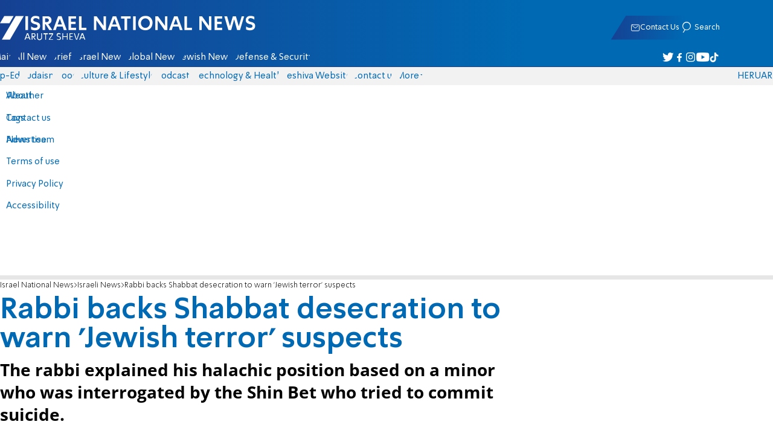

--- FILE ---
content_type: text/javascript; charset=utf-8
request_url: https://2.a7.org/_nuxt/lpIkNY3n.js
body_size: 14689
content:
import{__require as D}from"#entry";var v=class extends Error{constructor(e,t){const n=new.target.prototype;super(`${e}: Status code '${t}'`),this.statusCode=t,this.__proto__=n}},H=class extends Error{constructor(e="A timeout occurred."){const t=new.target.prototype;super(e),this.__proto__=t}},w=class extends Error{constructor(e="An abort occurred."){const t=new.target.prototype;super(e),this.__proto__=t}},q=class extends Error{constructor(e,t){const n=new.target.prototype;super(e),this.transport=t,this.errorType="UnsupportedTransportError",this.__proto__=n}},z=class extends Error{constructor(e,t){const n=new.target.prototype;super(e),this.transport=t,this.errorType="DisabledTransportError",this.__proto__=n}},X=class extends Error{constructor(e,t){const n=new.target.prototype;super(e),this.transport=t,this.errorType="FailedToStartTransportError",this.__proto__=n}},M=class extends Error{constructor(e){const t=new.target.prototype;super(e),this.errorType="FailedToNegotiateWithServerError",this.__proto__=t}},K=class extends Error{constructor(e,t){const n=new.target.prototype;super(e),this.innerErrors=t,this.__proto__=n}},L=class{constructor(e,t,n){this.statusCode=e,this.statusText=t,this.content=n}},$=class{get(e,t){return this.send({...t,method:"GET",url:e})}post(e,t){return this.send({...t,method:"POST",url:e})}delete(e,t){return this.send({...t,method:"DELETE",url:e})}getCookieString(e){return""}},i;(function(e){e[e.Trace=0]="Trace",e[e.Debug=1]="Debug",e[e.Information=2]="Information",e[e.Warning=3]="Warning",e[e.Error=4]="Error",e[e.Critical=5]="Critical",e[e.None=6]="None"})(i||(i={}));var E=class{constructor(){}log(e,t){}};E.instance=new E;const J="9.0.6";var _=class{static isRequired(e,t){if(e==null)throw new Error(`The '${t}' argument is required.`)}static isNotEmpty(e,t){if(!e||e.match(/^\s*$/))throw new Error(`The '${t}' argument should not be empty.`)}static isIn(e,t,n){if(!(e in t))throw new Error(`Unknown ${n} value: ${e}.`)}},p=class P{static get isBrowser(){return!P.isNode&&typeof window=="object"&&typeof window.document=="object"}static get isWebWorker(){return!P.isNode&&typeof self=="object"&&"importScripts"in self}static get isReactNative(){return!P.isNode&&typeof window=="object"&&typeof window.document>"u"}static get isNode(){return typeof process<"u"&&process.release&&process.release.name==="node"}};function I(e,t){let n="";return C(e)?(n=`Binary data of length ${e.byteLength}`,t&&(n+=`. Content: '${V(e)}'`)):typeof e=="string"&&(n=`String data of length ${e.length}`,t&&(n+=`. Content: '${e}'`)),n}function V(e){const t=new Uint8Array(e);let n="";return t.forEach(o=>{const s=o<16?"0":"";n+=`0x${s}${o.toString(16)} `}),n.substr(0,n.length-1)}function C(e){return e&&typeof ArrayBuffer<"u"&&(e instanceof ArrayBuffer||e.constructor&&e.constructor.name==="ArrayBuffer")}async function j(e,t,n,o,s,r){const c={},[l,a]=y();c[l]=a,e.log(i.Trace,`(${t} transport) sending data. ${I(s,r.logMessageContent)}.`);const u=C(s)?"arraybuffer":"text",d=await n.post(o,{content:s,headers:{...c,...r.headers},responseType:u,timeout:r.timeout,withCredentials:r.withCredentials});e.log(i.Trace,`(${t} transport) request complete. Response status: ${d.statusCode}.`)}function Q(e){return e===void 0?new x(i.Information):e===null?E.instance:e.log!==void 0?e:new x(e)}var G=class{constructor(e,t){this._subject=e,this._observer=t}dispose(){const e=this._subject.observers.indexOf(this._observer);e>-1&&this._subject.observers.splice(e,1),this._subject.observers.length===0&&this._subject.cancelCallback&&this._subject.cancelCallback().catch(t=>{})}},x=class{constructor(e){this._minLevel=e,this.out=console}log(e,t){if(e>=this._minLevel){const n=`[${new Date().toISOString()}] ${i[e]}: ${t}`;switch(e){case i.Critical:case i.Error:this.out.error(n);break;case i.Warning:this.out.warn(n);break;case i.Information:this.out.info(n);break;default:this.out.log(n);break}}}};function y(){let e="X-SignalR-User-Agent";return p.isNode&&(e="User-Agent"),[e,Y(J,Z(),te(),ee())]}function Y(e,t,n,o){let s="Microsoft SignalR/";const r=e.split(".");return s+=`${r[0]}.${r[1]}`,s+=` (${e}; `,t&&t!==""?s+=`${t}; `:s+="Unknown OS; ",s+=`${n}`,o?s+=`; ${o}`:s+="; Unknown Runtime Version",s+=")",s}function Z(){if(p.isNode)switch(process.platform){case"win32":return"Windows NT";case"darwin":return"macOS";case"linux":return"Linux";default:return process.platform}else return""}function ee(){if(p.isNode)return process.versions.node}function te(){return p.isNode?"NodeJS":"Browser"}function A(e){return e.stack?e.stack:e.message?e.message:`${e}`}function ne(){if(typeof globalThis<"u")return globalThis;if(typeof self<"u")return self;if(typeof window<"u")return window;if(typeof global<"u")return global;throw new Error("could not find global")}var oe=class extends ${constructor(e){if(super(),this._logger=e,typeof fetch>"u"||p.isNode){const t=typeof __webpack_require__=="function"?__non_webpack_require__:D;this._jar=new(t("tough-cookie")).CookieJar,typeof fetch>"u"?this._fetchType=t("node-fetch"):this._fetchType=fetch,this._fetchType=t("fetch-cookie")(this._fetchType,this._jar)}else this._fetchType=fetch.bind(ne());if(typeof AbortController>"u"){const t=typeof __webpack_require__=="function"?__non_webpack_require__:D;this._abortControllerType=t("abort-controller")}else this._abortControllerType=AbortController}async send(e){if(e.abortSignal&&e.abortSignal.aborted)throw new w;if(!e.method)throw new Error("No method defined.");if(!e.url)throw new Error("No url defined.");const t=new this._abortControllerType;let n;e.abortSignal&&(e.abortSignal.onabort=()=>{t.abort(),n=new w});let o=null;if(e.timeout){const l=e.timeout;o=setTimeout(()=>{t.abort(),this._logger.log(i.Warning,"Timeout from HTTP request."),n=new H},l)}e.content===""&&(e.content=void 0),e.content&&(e.headers=e.headers||{},C(e.content)?e.headers["Content-Type"]="application/octet-stream":e.headers["Content-Type"]="text/plain;charset=UTF-8");let s;try{s=await this._fetchType(e.url,{body:e.content,cache:"no-cache",credentials:e.withCredentials===!0?"include":"same-origin",headers:{"X-Requested-With":"XMLHttpRequest",...e.headers},method:e.method,mode:"cors",redirect:"follow",signal:t.signal})}catch(l){throw n||(this._logger.log(i.Warning,`Error from HTTP request. ${l}.`),l)}finally{o&&clearTimeout(o),e.abortSignal&&(e.abortSignal.onabort=null)}if(!s.ok){const l=await N(s,"text");throw new v(l||s.statusText,s.status)}const c=await N(s,e.responseType);return new L(s.status,s.statusText,c)}getCookieString(e){let t="";return p.isNode&&this._jar&&this._jar.getCookies(e,(n,o)=>t=o.join("; ")),t}};function N(e,t){let n;switch(t){case"arraybuffer":n=e.arrayBuffer();break;case"text":n=e.text();break;case"blob":case"document":case"json":throw new Error(`${t} is not supported.`);default:n=e.text();break}return n}var se=class extends ${constructor(e){super(),this._logger=e}send(e){return e.abortSignal&&e.abortSignal.aborted?Promise.reject(new w):e.method?e.url?new Promise((t,n)=>{const o=new XMLHttpRequest;o.open(e.method,e.url,!0),o.withCredentials=e.withCredentials===void 0?!0:e.withCredentials,o.setRequestHeader("X-Requested-With","XMLHttpRequest"),e.content===""&&(e.content=void 0),e.content&&(C(e.content)?o.setRequestHeader("Content-Type","application/octet-stream"):o.setRequestHeader("Content-Type","text/plain;charset=UTF-8"));const s=e.headers;s&&Object.keys(s).forEach(r=>{o.setRequestHeader(r,s[r])}),e.responseType&&(o.responseType=e.responseType),e.abortSignal&&(e.abortSignal.onabort=()=>{o.abort(),n(new w)}),e.timeout&&(o.timeout=e.timeout),o.onload=()=>{e.abortSignal&&(e.abortSignal.onabort=null),o.status>=200&&o.status<300?t(new L(o.status,o.statusText,o.response||o.responseText)):n(new v(o.response||o.responseText||o.statusText,o.status))},o.onerror=()=>{this._logger.log(i.Warning,`Error from HTTP request. ${o.status}: ${o.statusText}.`),n(new v(o.statusText,o.status))},o.ontimeout=()=>{this._logger.log(i.Warning,"Timeout from HTTP request."),n(new H)},o.send(e.content)}):Promise.reject(new Error("No url defined.")):Promise.reject(new Error("No method defined."))}},re=class extends ${constructor(e){if(super(),typeof fetch<"u"||p.isNode)this._httpClient=new oe(e);else if(typeof XMLHttpRequest<"u")this._httpClient=new se(e);else throw new Error("No usable HttpClient found.")}send(e){return e.abortSignal&&e.abortSignal.aborted?Promise.reject(new w):e.method?e.url?this._httpClient.send(e):Promise.reject(new Error("No url defined.")):Promise.reject(new Error("No method defined."))}getCookieString(e){return this._httpClient.getCookieString(e)}},b=class R{static write(t){return`${t}${R.RecordSeparator}`}static parse(t){if(t[t.length-1]!==R.RecordSeparator)throw new Error("Message is incomplete.");const n=t.split(R.RecordSeparator);return n.pop(),n}};b.RecordSeparatorCode=30;b.RecordSeparator=String.fromCharCode(b.RecordSeparatorCode);var ie=class{writeHandshakeRequest(e){return b.write(JSON.stringify(e))}parseHandshakeResponse(e){let t,n;if(C(e)){const c=new Uint8Array(e),l=c.indexOf(b.RecordSeparatorCode);if(l===-1)throw new Error("Message is incomplete.");const a=l+1;t=String.fromCharCode.apply(null,Array.prototype.slice.call(c.slice(0,a))),n=c.byteLength>a?c.slice(a).buffer:null}else{const c=e,l=c.indexOf(b.RecordSeparator);if(l===-1)throw new Error("Message is incomplete.");const a=l+1;t=c.substring(0,a),n=c.length>a?c.substring(a):null}const o=b.parse(t),s=JSON.parse(o[0]);if(s.type)throw new Error("Expected a handshake response from the server.");return[n,s]}},h;(function(e){e[e.Invocation=1]="Invocation",e[e.StreamItem=2]="StreamItem",e[e.Completion=3]="Completion",e[e.StreamInvocation=4]="StreamInvocation",e[e.CancelInvocation=5]="CancelInvocation",e[e.Ping=6]="Ping",e[e.Close=7]="Close",e[e.Ack=8]="Ack",e[e.Sequence=9]="Sequence"})(h||(h={}));var ce=class{constructor(){this.observers=[]}next(e){for(const t of this.observers)t.next(e)}error(e){for(const t of this.observers)t.error&&t.error(e)}complete(){for(const e of this.observers)e.complete&&e.complete()}subscribe(e){return this.observers.push(e),new G(this,e)}},ae=class{constructor(e,t,n){this._bufferSize=1e5,this._messages=[],this._totalMessageCount=0,this._waitForSequenceMessage=!1,this._nextReceivingSequenceId=1,this._latestReceivedSequenceId=0,this._bufferedByteCount=0,this._reconnectInProgress=!1,this._protocol=e,this._connection=t,this._bufferSize=n}async _send(e){const t=this._protocol.writeMessage(e);let n=Promise.resolve();if(this._isInvocationMessage(e)){this._totalMessageCount++;let o=()=>{},s=()=>{};C(t)?this._bufferedByteCount+=t.byteLength:this._bufferedByteCount+=t.length,this._bufferedByteCount>=this._bufferSize&&(n=new Promise((r,c)=>{o=r,s=c})),this._messages.push(new le(t,this._totalMessageCount,o,s))}try{this._reconnectInProgress||await this._connection.send(t)}catch{this._disconnected()}await n}_ack(e){let t=-1;for(let n=0;n<this._messages.length;n++){const o=this._messages[n];if(o._id<=e.sequenceId)t=n,C(o._message)?this._bufferedByteCount-=o._message.byteLength:this._bufferedByteCount-=o._message.length,o._resolver();else if(this._bufferedByteCount<this._bufferSize)o._resolver();else break}t!==-1&&(this._messages=this._messages.slice(t+1))}_shouldProcessMessage(e){if(this._waitForSequenceMessage)return e.type!==h.Sequence?!1:(this._waitForSequenceMessage=!1,!0);if(!this._isInvocationMessage(e))return!0;const t=this._nextReceivingSequenceId;return this._nextReceivingSequenceId++,t<=this._latestReceivedSequenceId?(t===this._latestReceivedSequenceId&&this._ackTimer(),!1):(this._latestReceivedSequenceId=t,this._ackTimer(),!0)}_resetSequence(e){if(e.sequenceId>this._nextReceivingSequenceId){this._connection.stop(new Error("Sequence ID greater than amount of messages we've received."));return}this._nextReceivingSequenceId=e.sequenceId}_disconnected(){this._reconnectInProgress=!0,this._waitForSequenceMessage=!0}async _resend(){const e=this._messages.length!==0?this._messages[0]._id:this._totalMessageCount+1;await this._connection.send(this._protocol.writeMessage({type:h.Sequence,sequenceId:e}));const t=this._messages;for(const n of t)await this._connection.send(n._message);this._reconnectInProgress=!1}_dispose(e){e!=null||(e=new Error("Unable to reconnect to server."));for(const t of this._messages)t._rejector(e)}_isInvocationMessage(e){switch(e.type){case h.Invocation:case h.StreamItem:case h.Completion:case h.StreamInvocation:case h.CancelInvocation:return!0;case h.Close:case h.Sequence:case h.Ping:case h.Ack:return!1}}_ackTimer(){this._ackTimerHandle===void 0&&(this._ackTimerHandle=setTimeout(async()=>{try{this._reconnectInProgress||await this._connection.send(this._protocol.writeMessage({type:h.Ack,sequenceId:this._latestReceivedSequenceId}))}catch{}clearTimeout(this._ackTimerHandle),this._ackTimerHandle=void 0},1e3))}},le=class{constructor(e,t,n,o){this._message=e,this._id=t,this._resolver=n,this._rejector=o}};const he=30*1e3,ue=15*1e3,ge=1e5;var g;(function(e){e.Disconnected="Disconnected",e.Connecting="Connecting",e.Connected="Connected",e.Disconnecting="Disconnecting",e.Reconnecting="Reconnecting"})(g||(g={}));var de=class O{static create(t,n,o,s,r,c,l){return new O(t,n,o,s,r,c,l)}constructor(t,n,o,s,r,c,l){this._nextKeepAlive=0,this._freezeEventListener=()=>{this._logger.log(i.Warning,"The page is being frozen, this will likely lead to the connection being closed and messages being lost. For more information see the docs at https://learn.microsoft.com/aspnet/core/signalr/javascript-client#bsleep")},_.isRequired(t,"connection"),_.isRequired(n,"logger"),_.isRequired(o,"protocol"),this.serverTimeoutInMilliseconds=r??he,this.keepAliveIntervalInMilliseconds=c??ue,this._statefulReconnectBufferSize=l??ge,this._logger=n,this._protocol=o,this.connection=t,this._reconnectPolicy=s,this._handshakeProtocol=new ie,this.connection.onreceive=a=>this._processIncomingData(a),this.connection.onclose=a=>this._connectionClosed(a),this._callbacks={},this._methods={},this._closedCallbacks=[],this._reconnectingCallbacks=[],this._reconnectedCallbacks=[],this._invocationId=0,this._receivedHandshakeResponse=!1,this._connectionState=g.Disconnected,this._connectionStarted=!1,this._cachedPingMessage=this._protocol.writeMessage({type:h.Ping})}get state(){return this._connectionState}get connectionId(){return this.connection&&this.connection.connectionId||null}get baseUrl(){return this.connection.baseUrl||""}set baseUrl(t){if(this._connectionState!==g.Disconnected&&this._connectionState!==g.Reconnecting)throw new Error("The HubConnection must be in the Disconnected or Reconnecting state to change the url.");if(!t)throw new Error("The HubConnection url must be a valid url.");this.connection.baseUrl=t}start(){return this._startPromise=this._startWithStateTransitions(),this._startPromise}async _startWithStateTransitions(){if(this._connectionState!==g.Disconnected)return Promise.reject(new Error("Cannot start a HubConnection that is not in the 'Disconnected' state."));this._connectionState=g.Connecting,this._logger.log(i.Debug,"Starting HubConnection.");try{await this._startInternal(),p.isBrowser&&window.document.addEventListener("freeze",this._freezeEventListener),this._connectionState=g.Connected,this._connectionStarted=!0,this._logger.log(i.Debug,"HubConnection connected successfully.")}catch(t){return this._connectionState=g.Disconnected,this._logger.log(i.Debug,`HubConnection failed to start successfully because of error '${t}'.`),Promise.reject(t)}}async _startInternal(){this._stopDuringStartError=void 0,this._receivedHandshakeResponse=!1;const t=new Promise((n,o)=>{this._handshakeResolver=n,this._handshakeRejecter=o});await this.connection.start(this._protocol.transferFormat);try{let n=this._protocol.version;this.connection.features.reconnect||(n=1);const o={protocol:this._protocol.name,version:n};if(this._logger.log(i.Debug,"Sending handshake request."),await this._sendMessage(this._handshakeProtocol.writeHandshakeRequest(o)),this._logger.log(i.Information,`Using HubProtocol '${this._protocol.name}'.`),this._cleanupTimeout(),this._resetTimeoutPeriod(),this._resetKeepAliveInterval(),await t,this._stopDuringStartError)throw this._stopDuringStartError;(this.connection.features.reconnect||!1)&&(this._messageBuffer=new ae(this._protocol,this.connection,this._statefulReconnectBufferSize),this.connection.features.disconnected=this._messageBuffer._disconnected.bind(this._messageBuffer),this.connection.features.resend=()=>{if(this._messageBuffer)return this._messageBuffer._resend()}),this.connection.features.inherentKeepAlive||await this._sendMessage(this._cachedPingMessage)}catch(n){throw this._logger.log(i.Debug,`Hub handshake failed with error '${n}' during start(). Stopping HubConnection.`),this._cleanupTimeout(),this._cleanupPingTimer(),await this.connection.stop(n),n}}async stop(){const t=this._startPromise;this.connection.features.reconnect=!1,this._stopPromise=this._stopInternal(),await this._stopPromise;try{await t}catch{}}_stopInternal(t){if(this._connectionState===g.Disconnected)return this._logger.log(i.Debug,`Call to HubConnection.stop(${t}) ignored because it is already in the disconnected state.`),Promise.resolve();if(this._connectionState===g.Disconnecting)return this._logger.log(i.Debug,`Call to HttpConnection.stop(${t}) ignored because the connection is already in the disconnecting state.`),this._stopPromise;const n=this._connectionState;return this._connectionState=g.Disconnecting,this._logger.log(i.Debug,"Stopping HubConnection."),this._reconnectDelayHandle?(this._logger.log(i.Debug,"Connection stopped during reconnect delay. Done reconnecting."),clearTimeout(this._reconnectDelayHandle),this._reconnectDelayHandle=void 0,this._completeClose(),Promise.resolve()):(n===g.Connected&&this._sendCloseMessage(),this._cleanupTimeout(),this._cleanupPingTimer(),this._stopDuringStartError=t||new w("The connection was stopped before the hub handshake could complete."),this.connection.stop(t))}async _sendCloseMessage(){try{await this._sendWithProtocol(this._createCloseMessage())}catch{}}stream(t,...n){const[o,s]=this._replaceStreamingParams(n),r=this._createStreamInvocation(t,n,s);let c;const l=new ce;return l.cancelCallback=()=>{const a=this._createCancelInvocation(r.invocationId);return delete this._callbacks[r.invocationId],c.then(()=>this._sendWithProtocol(a))},this._callbacks[r.invocationId]=(a,u)=>{if(u){l.error(u);return}else a&&(a.type===h.Completion?a.error?l.error(new Error(a.error)):l.complete():l.next(a.item))},c=this._sendWithProtocol(r).catch(a=>{l.error(a),delete this._callbacks[r.invocationId]}),this._launchStreams(o,c),l}_sendMessage(t){return this._resetKeepAliveInterval(),this.connection.send(t)}_sendWithProtocol(t){return this._messageBuffer?this._messageBuffer._send(t):this._sendMessage(this._protocol.writeMessage(t))}send(t,...n){const[o,s]=this._replaceStreamingParams(n),r=this._sendWithProtocol(this._createInvocation(t,n,!0,s));return this._launchStreams(o,r),r}invoke(t,...n){const[o,s]=this._replaceStreamingParams(n),r=this._createInvocation(t,n,!1,s);return new Promise((l,a)=>{this._callbacks[r.invocationId]=(d,k)=>{if(k){a(k);return}else d&&(d.type===h.Completion?d.error?a(new Error(d.error)):l(d.result):a(new Error(`Unexpected message type: ${d.type}`)))};const u=this._sendWithProtocol(r).catch(d=>{a(d),delete this._callbacks[r.invocationId]});this._launchStreams(o,u)})}on(t,n){!t||!n||(t=t.toLowerCase(),this._methods[t]||(this._methods[t]=[]),this._methods[t].indexOf(n)===-1&&this._methods[t].push(n))}off(t,n){if(!t)return;t=t.toLowerCase();const o=this._methods[t];if(o)if(n){const s=o.indexOf(n);s!==-1&&(o.splice(s,1),o.length===0&&delete this._methods[t])}else delete this._methods[t]}onclose(t){t&&this._closedCallbacks.push(t)}onreconnecting(t){t&&this._reconnectingCallbacks.push(t)}onreconnected(t){t&&this._reconnectedCallbacks.push(t)}_processIncomingData(t){if(this._cleanupTimeout(),this._receivedHandshakeResponse||(t=this._processHandshakeResponse(t),this._receivedHandshakeResponse=!0),t){const n=this._protocol.parseMessages(t,this._logger);for(const o of n)if(!(this._messageBuffer&&!this._messageBuffer._shouldProcessMessage(o)))switch(o.type){case h.Invocation:this._invokeClientMethod(o).catch(s=>{this._logger.log(i.Error,`Invoke client method threw error: ${A(s)}`)});break;case h.StreamItem:case h.Completion:{const s=this._callbacks[o.invocationId];if(s){o.type===h.Completion&&delete this._callbacks[o.invocationId];try{s(o)}catch(r){this._logger.log(i.Error,`Stream callback threw error: ${A(r)}`)}}break}case h.Ping:break;case h.Close:{this._logger.log(i.Information,"Close message received from server.");const s=o.error?new Error("Server returned an error on close: "+o.error):void 0;o.allowReconnect===!0?this.connection.stop(s):this._stopPromise=this._stopInternal(s);break}case h.Ack:this._messageBuffer&&this._messageBuffer._ack(o);break;case h.Sequence:this._messageBuffer&&this._messageBuffer._resetSequence(o);break;default:this._logger.log(i.Warning,`Invalid message type: ${o.type}.`);break}}this._resetTimeoutPeriod()}_processHandshakeResponse(t){let n,o;try{[o,n]=this._handshakeProtocol.parseHandshakeResponse(t)}catch(s){const r="Error parsing handshake response: "+s;this._logger.log(i.Error,r);const c=new Error(r);throw this._handshakeRejecter(c),c}if(n.error){const s="Server returned handshake error: "+n.error;this._logger.log(i.Error,s);const r=new Error(s);throw this._handshakeRejecter(r),r}else this._logger.log(i.Debug,"Server handshake complete.");return this._handshakeResolver(),o}_resetKeepAliveInterval(){this.connection.features.inherentKeepAlive||(this._nextKeepAlive=new Date().getTime()+this.keepAliveIntervalInMilliseconds,this._cleanupPingTimer())}_resetTimeoutPeriod(){if((!this.connection.features||!this.connection.features.inherentKeepAlive)&&(this._timeoutHandle=setTimeout(()=>this.serverTimeout(),this.serverTimeoutInMilliseconds),this._pingServerHandle===void 0)){let t=this._nextKeepAlive-new Date().getTime();t<0&&(t=0),this._pingServerHandle=setTimeout(async()=>{if(this._connectionState===g.Connected)try{await this._sendMessage(this._cachedPingMessage)}catch{this._cleanupPingTimer()}},t)}}serverTimeout(){this.connection.stop(new Error("Server timeout elapsed without receiving a message from the server."))}async _invokeClientMethod(t){const n=t.target.toLowerCase(),o=this._methods[n];if(!o){this._logger.log(i.Warning,`No client method with the name '${n}' found.`),t.invocationId&&(this._logger.log(i.Warning,`No result given for '${n}' method and invocation ID '${t.invocationId}'.`),await this._sendWithProtocol(this._createCompletionMessage(t.invocationId,"Client didn't provide a result.",null)));return}const s=o.slice(),r=!!t.invocationId;let c,l,a;for(const u of s)try{const d=c;c=await u.apply(this,t.arguments),r&&c&&d&&(this._logger.log(i.Error,`Multiple results provided for '${n}'. Sending error to server.`),a=this._createCompletionMessage(t.invocationId,"Client provided multiple results.",null)),l=void 0}catch(d){l=d,this._logger.log(i.Error,`A callback for the method '${n}' threw error '${d}'.`)}a?await this._sendWithProtocol(a):r?(l?a=this._createCompletionMessage(t.invocationId,`${l}`,null):c!==void 0?a=this._createCompletionMessage(t.invocationId,null,c):(this._logger.log(i.Warning,`No result given for '${n}' method and invocation ID '${t.invocationId}'.`),a=this._createCompletionMessage(t.invocationId,"Client didn't provide a result.",null)),await this._sendWithProtocol(a)):c&&this._logger.log(i.Error,`Result given for '${n}' method but server is not expecting a result.`)}_connectionClosed(t){this._logger.log(i.Debug,`HubConnection.connectionClosed(${t}) called while in state ${this._connectionState}.`),this._stopDuringStartError=this._stopDuringStartError||t||new w("The underlying connection was closed before the hub handshake could complete."),this._handshakeResolver&&this._handshakeResolver(),this._cancelCallbacksWithError(t||new Error("Invocation canceled due to the underlying connection being closed.")),this._cleanupTimeout(),this._cleanupPingTimer(),this._connectionState===g.Disconnecting?this._completeClose(t):this._connectionState===g.Connected&&this._reconnectPolicy?this._reconnect(t):this._connectionState===g.Connected&&this._completeClose(t)}_completeClose(t){if(this._connectionStarted){this._connectionState=g.Disconnected,this._connectionStarted=!1,this._messageBuffer&&(this._messageBuffer._dispose(t??new Error("Connection closed.")),this._messageBuffer=void 0),p.isBrowser&&window.document.removeEventListener("freeze",this._freezeEventListener);try{this._closedCallbacks.forEach(n=>n.apply(this,[t]))}catch(n){this._logger.log(i.Error,`An onclose callback called with error '${t}' threw error '${n}'.`)}}}async _reconnect(t){const n=Date.now();let o=0,s=t!==void 0?t:new Error("Attempting to reconnect due to a unknown error."),r=this._getNextRetryDelay(o++,0,s);if(r===null){this._logger.log(i.Debug,"Connection not reconnecting because the IRetryPolicy returned null on the first reconnect attempt."),this._completeClose(t);return}if(this._connectionState=g.Reconnecting,t?this._logger.log(i.Information,`Connection reconnecting because of error '${t}'.`):this._logger.log(i.Information,"Connection reconnecting."),this._reconnectingCallbacks.length!==0){try{this._reconnectingCallbacks.forEach(c=>c.apply(this,[t]))}catch(c){this._logger.log(i.Error,`An onreconnecting callback called with error '${t}' threw error '${c}'.`)}if(this._connectionState!==g.Reconnecting){this._logger.log(i.Debug,"Connection left the reconnecting state in onreconnecting callback. Done reconnecting.");return}}for(;r!==null;){if(this._logger.log(i.Information,`Reconnect attempt number ${o} will start in ${r} ms.`),await new Promise(c=>{this._reconnectDelayHandle=setTimeout(c,r)}),this._reconnectDelayHandle=void 0,this._connectionState!==g.Reconnecting){this._logger.log(i.Debug,"Connection left the reconnecting state during reconnect delay. Done reconnecting.");return}try{if(await this._startInternal(),this._connectionState=g.Connected,this._logger.log(i.Information,"HubConnection reconnected successfully."),this._reconnectedCallbacks.length!==0)try{this._reconnectedCallbacks.forEach(c=>c.apply(this,[this.connection.connectionId]))}catch(c){this._logger.log(i.Error,`An onreconnected callback called with connectionId '${this.connection.connectionId}; threw error '${c}'.`)}return}catch(c){if(this._logger.log(i.Information,`Reconnect attempt failed because of error '${c}'.`),this._connectionState!==g.Reconnecting){this._logger.log(i.Debug,`Connection moved to the '${this._connectionState}' from the reconnecting state during reconnect attempt. Done reconnecting.`),this._connectionState===g.Disconnecting&&this._completeClose();return}s=c instanceof Error?c:new Error(c.toString()),r=this._getNextRetryDelay(o++,Date.now()-n,s)}}this._logger.log(i.Information,`Reconnect retries have been exhausted after ${Date.now()-n} ms and ${o} failed attempts. Connection disconnecting.`),this._completeClose()}_getNextRetryDelay(t,n,o){try{return this._reconnectPolicy.nextRetryDelayInMilliseconds({elapsedMilliseconds:n,previousRetryCount:t,retryReason:o})}catch(s){return this._logger.log(i.Error,`IRetryPolicy.nextRetryDelayInMilliseconds(${t}, ${n}) threw error '${s}'.`),null}}_cancelCallbacksWithError(t){const n=this._callbacks;this._callbacks={},Object.keys(n).forEach(o=>{const s=n[o];try{s(null,t)}catch(r){this._logger.log(i.Error,`Stream 'error' callback called with '${t}' threw error: ${A(r)}`)}})}_cleanupPingTimer(){this._pingServerHandle&&(clearTimeout(this._pingServerHandle),this._pingServerHandle=void 0)}_cleanupTimeout(){this._timeoutHandle&&clearTimeout(this._timeoutHandle)}_createInvocation(t,n,o,s){if(o)return s.length!==0?{target:t,arguments:n,streamIds:s,type:h.Invocation}:{target:t,arguments:n,type:h.Invocation};{const r=this._invocationId;return this._invocationId++,s.length!==0?{target:t,arguments:n,invocationId:r.toString(),streamIds:s,type:h.Invocation}:{target:t,arguments:n,invocationId:r.toString(),type:h.Invocation}}}_launchStreams(t,n){if(t.length!==0){n||(n=Promise.resolve());for(const o in t)t[o].subscribe({complete:()=>{n=n.then(()=>this._sendWithProtocol(this._createCompletionMessage(o)))},error:s=>{let r;s instanceof Error?r=s.message:s&&s.toString?r=s.toString():r="Unknown error",n=n.then(()=>this._sendWithProtocol(this._createCompletionMessage(o,r)))},next:s=>{n=n.then(()=>this._sendWithProtocol(this._createStreamItemMessage(o,s)))}})}}_replaceStreamingParams(t){const n=[],o=[];for(let s=0;s<t.length;s++){const r=t[s];if(this._isObservable(r)){const c=this._invocationId;this._invocationId++,n[c]=r,o.push(c.toString()),t.splice(s,1)}}return[n,o]}_isObservable(t){return t&&t.subscribe&&typeof t.subscribe=="function"}_createStreamInvocation(t,n,o){const s=this._invocationId;return this._invocationId++,o.length!==0?{target:t,arguments:n,invocationId:s.toString(),streamIds:o,type:h.StreamInvocation}:{target:t,arguments:n,invocationId:s.toString(),type:h.StreamInvocation}}_createCancelInvocation(t){return{invocationId:t,type:h.CancelInvocation}}_createStreamItemMessage(t,n){return{invocationId:t,item:n,type:h.StreamItem}}_createCompletionMessage(t,n,o){return n?{error:n,invocationId:t,type:h.Completion}:{invocationId:t,result:o,type:h.Completion}}_createCloseMessage(){return{type:h.Close}}};const _e=[0,2e3,1e4,3e4,null];var W=class{constructor(e){this._retryDelays=e!==void 0?[...e,null]:_e}nextRetryDelayInMilliseconds(e){return this._retryDelays[e.previousRetryCount]}},S=class{};S.Authorization="Authorization";S.Cookie="Cookie";var fe=class extends ${constructor(e,t){super(),this._innerClient=e,this._accessTokenFactory=t}async send(e){let t=!0;this._accessTokenFactory&&(!this._accessToken||e.url&&e.url.indexOf("/negotiate?")>0)&&(t=!1,this._accessToken=await this._accessTokenFactory()),this._setAuthorizationHeader(e);const n=await this._innerClient.send(e);return t&&n.statusCode===401&&this._accessTokenFactory?(this._accessToken=await this._accessTokenFactory(),this._setAuthorizationHeader(e),await this._innerClient.send(e)):n}_setAuthorizationHeader(e){e.headers||(e.headers={}),this._accessToken?e.headers[S.Authorization]=`Bearer ${this._accessToken}`:this._accessTokenFactory&&e.headers[S.Authorization]&&delete e.headers[S.Authorization]}getCookieString(e){return this._innerClient.getCookieString(e)}},f;(function(e){e[e.None=0]="None",e[e.WebSockets=1]="WebSockets",e[e.ServerSentEvents=2]="ServerSentEvents",e[e.LongPolling=4]="LongPolling"})(f||(f={}));var m;(function(e){e[e.Text=1]="Text",e[e.Binary=2]="Binary"})(m||(m={}));var pe=class{constructor(){this._isAborted=!1,this.onabort=null}abort(){this._isAborted||(this._isAborted=!0,this.onabort&&this.onabort())}get signal(){return this}get aborted(){return this._isAborted}},B=class{get pollAborted(){return this._pollAbort.aborted}constructor(e,t,n){this._httpClient=e,this._logger=t,this._pollAbort=new pe,this._options=n,this._running=!1,this.onreceive=null,this.onclose=null}async connect(e,t){if(_.isRequired(e,"url"),_.isRequired(t,"transferFormat"),_.isIn(t,m,"transferFormat"),this._url=e,this._logger.log(i.Trace,"(LongPolling transport) Connecting."),t===m.Binary&&typeof XMLHttpRequest<"u"&&typeof new XMLHttpRequest().responseType!="string")throw new Error("Binary protocols over XmlHttpRequest not implementing advanced features are not supported.");const[n,o]=y(),s={[n]:o,...this._options.headers},r={abortSignal:this._pollAbort.signal,headers:s,timeout:1e5,withCredentials:this._options.withCredentials};t===m.Binary&&(r.responseType="arraybuffer");const c=`${e}&_=${Date.now()}`;this._logger.log(i.Trace,`(LongPolling transport) polling: ${c}.`);const l=await this._httpClient.get(c,r);l.statusCode!==200?(this._logger.log(i.Error,`(LongPolling transport) Unexpected response code: ${l.statusCode}.`),this._closeError=new v(l.statusText||"",l.statusCode),this._running=!1):this._running=!0,this._receiving=this._poll(this._url,r)}async _poll(e,t){try{for(;this._running;)try{const n=`${e}&_=${Date.now()}`;this._logger.log(i.Trace,`(LongPolling transport) polling: ${n}.`);const o=await this._httpClient.get(n,t);o.statusCode===204?(this._logger.log(i.Information,"(LongPolling transport) Poll terminated by server."),this._running=!1):o.statusCode!==200?(this._logger.log(i.Error,`(LongPolling transport) Unexpected response code: ${o.statusCode}.`),this._closeError=new v(o.statusText||"",o.statusCode),this._running=!1):o.content?(this._logger.log(i.Trace,`(LongPolling transport) data received. ${I(o.content,this._options.logMessageContent)}.`),this.onreceive&&this.onreceive(o.content)):this._logger.log(i.Trace,"(LongPolling transport) Poll timed out, reissuing.")}catch(n){this._running?n instanceof H?this._logger.log(i.Trace,"(LongPolling transport) Poll timed out, reissuing."):(this._closeError=n,this._running=!1):this._logger.log(i.Trace,`(LongPolling transport) Poll errored after shutdown: ${n.message}`)}}finally{this._logger.log(i.Trace,"(LongPolling transport) Polling complete."),this.pollAborted||this._raiseOnClose()}}async send(e){return this._running?j(this._logger,"LongPolling",this._httpClient,this._url,e,this._options):Promise.reject(new Error("Cannot send until the transport is connected"))}async stop(){this._logger.log(i.Trace,"(LongPolling transport) Stopping polling."),this._running=!1,this._pollAbort.abort();try{await this._receiving,this._logger.log(i.Trace,`(LongPolling transport) sending DELETE request to ${this._url}.`);const e={},[t,n]=y();e[t]=n;const o={headers:{...e,...this._options.headers},timeout:this._options.timeout,withCredentials:this._options.withCredentials};let s;try{await this._httpClient.delete(this._url,o)}catch(r){s=r}s?s instanceof v&&(s.statusCode===404?this._logger.log(i.Trace,"(LongPolling transport) A 404 response was returned from sending a DELETE request."):this._logger.log(i.Trace,`(LongPolling transport) Error sending a DELETE request: ${s}`)):this._logger.log(i.Trace,"(LongPolling transport) DELETE request accepted.")}finally{this._logger.log(i.Trace,"(LongPolling transport) Stop finished."),this._raiseOnClose()}}_raiseOnClose(){if(this.onclose){let e="(LongPolling transport) Firing onclose event.";this._closeError&&(e+=" Error: "+this._closeError),this._logger.log(i.Trace,e),this.onclose(this._closeError)}}},me=class{constructor(e,t,n,o){this._httpClient=e,this._accessToken=t,this._logger=n,this._options=o,this.onreceive=null,this.onclose=null}async connect(e,t){return _.isRequired(e,"url"),_.isRequired(t,"transferFormat"),_.isIn(t,m,"transferFormat"),this._logger.log(i.Trace,"(SSE transport) Connecting."),this._url=e,this._accessToken&&(e+=(e.indexOf("?")<0?"?":"&")+`access_token=${encodeURIComponent(this._accessToken)}`),new Promise((n,o)=>{let s=!1;if(t!==m.Text){o(new Error("The Server-Sent Events transport only supports the 'Text' transfer format"));return}let r;if(p.isBrowser||p.isWebWorker)r=new this._options.EventSource(e,{withCredentials:this._options.withCredentials});else{const c=this._httpClient.getCookieString(e),l={};l.Cookie=c;const[a,u]=y();l[a]=u,r=new this._options.EventSource(e,{withCredentials:this._options.withCredentials,headers:{...l,...this._options.headers}})}try{r.onmessage=c=>{if(this.onreceive)try{this._logger.log(i.Trace,`(SSE transport) data received. ${I(c.data,this._options.logMessageContent)}.`),this.onreceive(c.data)}catch(l){this._close(l);return}},r.onerror=c=>{s?this._close():o(new Error("EventSource failed to connect. The connection could not be found on the server, either the connection ID is not present on the server, or a proxy is refusing/buffering the connection. If you have multiple servers check that sticky sessions are enabled."))},r.onopen=()=>{this._logger.log(i.Information,`SSE connected to ${this._url}`),this._eventSource=r,s=!0,n()}}catch(c){o(c);return}})}async send(e){return this._eventSource?j(this._logger,"SSE",this._httpClient,this._url,e,this._options):Promise.reject(new Error("Cannot send until the transport is connected"))}stop(){return this._close(),Promise.resolve()}_close(e){this._eventSource&&(this._eventSource.close(),this._eventSource=void 0,this.onclose&&this.onclose(e))}},we=class{constructor(e,t,n,o,s,r){this._logger=n,this._accessTokenFactory=t,this._logMessageContent=o,this._webSocketConstructor=s,this._httpClient=e,this.onreceive=null,this.onclose=null,this._headers=r}async connect(e,t){_.isRequired(e,"url"),_.isRequired(t,"transferFormat"),_.isIn(t,m,"transferFormat"),this._logger.log(i.Trace,"(WebSockets transport) Connecting.");let n;return this._accessTokenFactory&&(n=await this._accessTokenFactory()),new Promise((o,s)=>{e=e.replace(/^http/,"ws");let r;const c=this._httpClient.getCookieString(e);let l=!1;if(p.isNode||p.isReactNative){const a={},[u,d]=y();a[u]=d,n&&(a[S.Authorization]=`Bearer ${n}`),c&&(a[S.Cookie]=c),r=new this._webSocketConstructor(e,void 0,{headers:{...a,...this._headers}})}else n&&(e+=(e.indexOf("?")<0?"?":"&")+`access_token=${encodeURIComponent(n)}`);r||(r=new this._webSocketConstructor(e)),t===m.Binary&&(r.binaryType="arraybuffer"),r.onopen=a=>{this._logger.log(i.Information,`WebSocket connected to ${e}.`),this._webSocket=r,l=!0,o()},r.onerror=a=>{let u=null;typeof ErrorEvent<"u"&&a instanceof ErrorEvent?u=a.error:u="There was an error with the transport",this._logger.log(i.Information,`(WebSockets transport) ${u}.`)},r.onmessage=a=>{if(this._logger.log(i.Trace,`(WebSockets transport) data received. ${I(a.data,this._logMessageContent)}.`),this.onreceive)try{this.onreceive(a.data)}catch(u){this._close(u);return}},r.onclose=a=>{if(l)this._close(a);else{let u=null;typeof ErrorEvent<"u"&&a instanceof ErrorEvent?u=a.error:u="WebSocket failed to connect. The connection could not be found on the server, either the endpoint may not be a SignalR endpoint, the connection ID is not present on the server, or there is a proxy blocking WebSockets. If you have multiple servers check that sticky sessions are enabled.",s(new Error(u))}}})}send(e){return this._webSocket&&this._webSocket.readyState===this._webSocketConstructor.OPEN?(this._logger.log(i.Trace,`(WebSockets transport) sending data. ${I(e,this._logMessageContent)}.`),this._webSocket.send(e),Promise.resolve()):Promise.reject("WebSocket is not in the OPEN state")}stop(){return this._webSocket&&this._close(void 0),Promise.resolve()}_close(e){this._webSocket&&(this._webSocket.onclose=()=>{},this._webSocket.onmessage=()=>{},this._webSocket.onerror=()=>{},this._webSocket.close(),this._webSocket=void 0),this._logger.log(i.Trace,"(WebSockets transport) socket closed."),this.onclose&&(this._isCloseEvent(e)&&(e.wasClean===!1||e.code!==1e3)?this.onclose(new Error(`WebSocket closed with status code: ${e.code} (${e.reason||"no reason given"}).`)):e instanceof Error?this.onclose(e):this.onclose())}_isCloseEvent(e){return e&&typeof e.wasClean=="boolean"&&typeof e.code=="number"}};const U=100;var be=class{constructor(e,t={}){if(this._stopPromiseResolver=()=>{},this.features={},this._negotiateVersion=1,_.isRequired(e,"url"),this._logger=Q(t.logger),this.baseUrl=this._resolveUrl(e),t=t||{},t.logMessageContent=t.logMessageContent===void 0?!1:t.logMessageContent,typeof t.withCredentials=="boolean"||t.withCredentials===void 0)t.withCredentials=t.withCredentials===void 0?!0:t.withCredentials;else throw new Error("withCredentials option was not a 'boolean' or 'undefined' value");t.timeout=t.timeout===void 0?100*1e3:t.timeout;let n=null,o=null;if(p.isNode&&typeof D<"u"){const s=typeof __webpack_require__=="function"?__non_webpack_require__:D;n=s("ws"),o=s("eventsource")}!p.isNode&&typeof WebSocket<"u"&&!t.WebSocket?t.WebSocket=WebSocket:p.isNode&&!t.WebSocket&&n&&(t.WebSocket=n),!p.isNode&&typeof EventSource<"u"&&!t.EventSource?t.EventSource=EventSource:p.isNode&&!t.EventSource&&typeof o<"u"&&(t.EventSource=o),this._httpClient=new fe(t.httpClient||new re(this._logger),t.accessTokenFactory),this._connectionState="Disconnected",this._connectionStarted=!1,this._options=t,this.onreceive=null,this.onclose=null}async start(e){if(e=e||m.Binary,_.isIn(e,m,"transferFormat"),this._logger.log(i.Debug,`Starting connection with transfer format '${m[e]}'.`),this._connectionState!=="Disconnected")return Promise.reject(new Error("Cannot start an HttpConnection that is not in the 'Disconnected' state."));if(this._connectionState="Connecting",this._startInternalPromise=this._startInternal(e),await this._startInternalPromise,this._connectionState==="Disconnecting"){const t="Failed to start the HttpConnection before stop() was called.";return this._logger.log(i.Error,t),await this._stopPromise,Promise.reject(new w(t))}else if(this._connectionState!=="Connected"){const t="HttpConnection.startInternal completed gracefully but didn't enter the connection into the connected state!";return this._logger.log(i.Error,t),Promise.reject(new w(t))}this._connectionStarted=!0}send(e){return this._connectionState!=="Connected"?Promise.reject(new Error("Cannot send data if the connection is not in the 'Connected' State.")):(this._sendQueue||(this._sendQueue=new Se(this.transport)),this._sendQueue.send(e))}async stop(e){if(this._connectionState==="Disconnected")return this._logger.log(i.Debug,`Call to HttpConnection.stop(${e}) ignored because the connection is already in the disconnected state.`),Promise.resolve();if(this._connectionState==="Disconnecting")return this._logger.log(i.Debug,`Call to HttpConnection.stop(${e}) ignored because the connection is already in the disconnecting state.`),this._stopPromise;this._connectionState="Disconnecting",this._stopPromise=new Promise(t=>{this._stopPromiseResolver=t}),await this._stopInternal(e),await this._stopPromise}async _stopInternal(e){this._stopError=e;try{await this._startInternalPromise}catch{}if(this.transport){try{await this.transport.stop()}catch(t){this._logger.log(i.Error,`HttpConnection.transport.stop() threw error '${t}'.`),this._stopConnection()}this.transport=void 0}else this._logger.log(i.Debug,"HttpConnection.transport is undefined in HttpConnection.stop() because start() failed.")}async _startInternal(e){let t=this.baseUrl;this._accessTokenFactory=this._options.accessTokenFactory,this._httpClient._accessTokenFactory=this._accessTokenFactory;try{if(this._options.skipNegotiation)if(this._options.transport===f.WebSockets)this.transport=this._constructTransport(f.WebSockets),await this._startTransport(t,e);else throw new Error("Negotiation can only be skipped when using the WebSocket transport directly.");else{let n=null,o=0;do{if(n=await this._getNegotiationResponse(t),this._connectionState==="Disconnecting"||this._connectionState==="Disconnected")throw new w("The connection was stopped during negotiation.");if(n.error)throw new Error(n.error);if(n.ProtocolVersion)throw new Error("Detected a connection attempt to an ASP.NET SignalR Server. This client only supports connecting to an ASP.NET Core SignalR Server. See https://aka.ms/signalr-core-differences for details.");if(n.url&&(t=n.url),n.accessToken){const s=n.accessToken;this._accessTokenFactory=()=>s,this._httpClient._accessToken=s,this._httpClient._accessTokenFactory=void 0}o++}while(n.url&&o<U);if(o===U&&n.url)throw new Error("Negotiate redirection limit exceeded.");await this._createTransport(t,this._options.transport,n,e)}this.transport instanceof B&&(this.features.inherentKeepAlive=!0),this._connectionState==="Connecting"&&(this._logger.log(i.Debug,"The HttpConnection connected successfully."),this._connectionState="Connected")}catch(n){return this._logger.log(i.Error,"Failed to start the connection: "+n),this._connectionState="Disconnected",this.transport=void 0,this._stopPromiseResolver(),Promise.reject(n)}}async _getNegotiationResponse(e){const t={},[n,o]=y();t[n]=o;const s=this._resolveNegotiateUrl(e);this._logger.log(i.Debug,`Sending negotiation request: ${s}.`);try{const r=await this._httpClient.post(s,{content:"",headers:{...t,...this._options.headers},timeout:this._options.timeout,withCredentials:this._options.withCredentials});if(r.statusCode!==200)return Promise.reject(new Error(`Unexpected status code returned from negotiate '${r.statusCode}'`));const c=JSON.parse(r.content);return(!c.negotiateVersion||c.negotiateVersion<1)&&(c.connectionToken=c.connectionId),c.useStatefulReconnect&&this._options._useStatefulReconnect!==!0?Promise.reject(new M("Client didn't negotiate Stateful Reconnect but the server did.")):c}catch(r){let c="Failed to complete negotiation with the server: "+r;return r instanceof v&&r.statusCode===404&&(c=c+" Either this is not a SignalR endpoint or there is a proxy blocking the connection."),this._logger.log(i.Error,c),Promise.reject(new M(c))}}_createConnectUrl(e,t){return t?e+(e.indexOf("?")===-1?"?":"&")+`id=${t}`:e}async _createTransport(e,t,n,o){let s=this._createConnectUrl(e,n.connectionToken);if(this._isITransport(t)){this._logger.log(i.Debug,"Connection was provided an instance of ITransport, using that directly."),this.transport=t,await this._startTransport(s,o),this.connectionId=n.connectionId;return}const r=[],c=n.availableTransports||[];let l=n;for(const a of c){const u=this._resolveTransportOrError(a,t,o,l?.useStatefulReconnect===!0);if(u instanceof Error)r.push(`${a.transport} failed:`),r.push(u);else if(this._isITransport(u)){if(this.transport=u,!l){try{l=await this._getNegotiationResponse(e)}catch(d){return Promise.reject(d)}s=this._createConnectUrl(e,l.connectionToken)}try{await this._startTransport(s,o),this.connectionId=l.connectionId;return}catch(d){if(this._logger.log(i.Error,`Failed to start the transport '${a.transport}': ${d}`),l=void 0,r.push(new X(`${a.transport} failed: ${d}`,f[a.transport])),this._connectionState!=="Connecting"){const k="Failed to select transport before stop() was called.";return this._logger.log(i.Debug,k),Promise.reject(new w(k))}}}}return r.length>0?Promise.reject(new K(`Unable to connect to the server with any of the available transports. ${r.join(" ")}`,r)):Promise.reject(new Error("None of the transports supported by the client are supported by the server."))}_constructTransport(e){switch(e){case f.WebSockets:if(!this._options.WebSocket)throw new Error("'WebSocket' is not supported in your environment.");return new we(this._httpClient,this._accessTokenFactory,this._logger,this._options.logMessageContent,this._options.WebSocket,this._options.headers||{});case f.ServerSentEvents:if(!this._options.EventSource)throw new Error("'EventSource' is not supported in your environment.");return new me(this._httpClient,this._httpClient._accessToken,this._logger,this._options);case f.LongPolling:return new B(this._httpClient,this._logger,this._options);default:throw new Error(`Unknown transport: ${e}.`)}}_startTransport(e,t){return this.transport.onreceive=this.onreceive,this.features.reconnect?this.transport.onclose=async n=>{let o=!1;if(this.features.reconnect)try{this.features.disconnected(),await this.transport.connect(e,t),await this.features.resend()}catch{o=!0}else{this._stopConnection(n);return}o&&this._stopConnection(n)}:this.transport.onclose=n=>this._stopConnection(n),this.transport.connect(e,t)}_resolveTransportOrError(e,t,n,o){const s=f[e.transport];if(s==null)return this._logger.log(i.Debug,`Skipping transport '${e.transport}' because it is not supported by this client.`),new Error(`Skipping transport '${e.transport}' because it is not supported by this client.`);if(ve(t,s))if(e.transferFormats.map(c=>m[c]).indexOf(n)>=0){if(s===f.WebSockets&&!this._options.WebSocket||s===f.ServerSentEvents&&!this._options.EventSource)return this._logger.log(i.Debug,`Skipping transport '${f[s]}' because it is not supported in your environment.'`),new q(`'${f[s]}' is not supported in your environment.`,s);this._logger.log(i.Debug,`Selecting transport '${f[s]}'.`);try{return this.features.reconnect=s===f.WebSockets?o:void 0,this._constructTransport(s)}catch(c){return c}}else return this._logger.log(i.Debug,`Skipping transport '${f[s]}' because it does not support the requested transfer format '${m[n]}'.`),new Error(`'${f[s]}' does not support ${m[n]}.`);else return this._logger.log(i.Debug,`Skipping transport '${f[s]}' because it was disabled by the client.`),new z(`'${f[s]}' is disabled by the client.`,s)}_isITransport(e){return e&&typeof e=="object"&&"connect"in e}_stopConnection(e){if(this._logger.log(i.Debug,`HttpConnection.stopConnection(${e}) called while in state ${this._connectionState}.`),this.transport=void 0,e=this._stopError||e,this._stopError=void 0,this._connectionState==="Disconnected"){this._logger.log(i.Debug,`Call to HttpConnection.stopConnection(${e}) was ignored because the connection is already in the disconnected state.`);return}if(this._connectionState==="Connecting")throw this._logger.log(i.Warning,`Call to HttpConnection.stopConnection(${e}) was ignored because the connection is still in the connecting state.`),new Error(`HttpConnection.stopConnection(${e}) was called while the connection is still in the connecting state.`);if(this._connectionState==="Disconnecting"&&this._stopPromiseResolver(),e?this._logger.log(i.Error,`Connection disconnected with error '${e}'.`):this._logger.log(i.Information,"Connection disconnected."),this._sendQueue&&(this._sendQueue.stop().catch(t=>{this._logger.log(i.Error,`TransportSendQueue.stop() threw error '${t}'.`)}),this._sendQueue=void 0),this.connectionId=void 0,this._connectionState="Disconnected",this._connectionStarted){this._connectionStarted=!1;try{this.onclose&&this.onclose(e)}catch(t){this._logger.log(i.Error,`HttpConnection.onclose(${e}) threw error '${t}'.`)}}}_resolveUrl(e){if(e.lastIndexOf("https://",0)===0||e.lastIndexOf("http://",0)===0)return e;if(!p.isBrowser)throw new Error(`Cannot resolve '${e}'.`);const t=window.document.createElement("a");return t.href=e,this._logger.log(i.Information,`Normalizing '${e}' to '${t.href}'.`),t.href}_resolveNegotiateUrl(e){const t=new URL(e);t.pathname.endsWith("/")?t.pathname+="negotiate":t.pathname+="/negotiate";const n=new URLSearchParams(t.searchParams);return n.has("negotiateVersion")||n.append("negotiateVersion",this._negotiateVersion.toString()),n.has("useStatefulReconnect")?n.get("useStatefulReconnect")==="true"&&(this._options._useStatefulReconnect=!0):this._options._useStatefulReconnect===!0&&n.append("useStatefulReconnect","true"),t.search=n.toString(),t.toString()}};function ve(e,t){return!e||(t&e)!==0}var Se=class F{constructor(t){this._transport=t,this._buffer=[],this._executing=!0,this._sendBufferedData=new T,this._transportResult=new T,this._sendLoopPromise=this._sendLoop()}send(t){return this._bufferData(t),this._transportResult||(this._transportResult=new T),this._transportResult.promise}stop(){return this._executing=!1,this._sendBufferedData.resolve(),this._sendLoopPromise}_bufferData(t){if(this._buffer.length&&typeof this._buffer[0]!=typeof t)throw new Error(`Expected data to be of type ${typeof this._buffer} but was of type ${typeof t}`);this._buffer.push(t),this._sendBufferedData.resolve()}async _sendLoop(){for(;;){if(await this._sendBufferedData.promise,!this._executing){this._transportResult&&this._transportResult.reject("Connection stopped.");break}this._sendBufferedData=new T;const t=this._transportResult;this._transportResult=void 0;const n=typeof this._buffer[0]=="string"?this._buffer.join(""):F._concatBuffers(this._buffer);this._buffer.length=0;try{await this._transport.send(n),t.resolve()}catch(o){t.reject(o)}}}static _concatBuffers(t){const n=t.map(r=>r.byteLength).reduce((r,c)=>r+c),o=new Uint8Array(n);let s=0;for(const r of t)o.set(new Uint8Array(r),s),s+=r.byteLength;return o.buffer}},T=class{constructor(){this.promise=new Promise((e,t)=>[this._resolver,this._rejecter]=[e,t])}resolve(){this._resolver()}reject(e){this._rejecter(e)}};const Ce="json";var ye=class{constructor(){this.name=Ce,this.version=2,this.transferFormat=m.Text}parseMessages(e,t){if(typeof e!="string")throw new Error("Invalid input for JSON hub protocol. Expected a string.");if(!e)return[];t===null&&(t=E.instance);const n=b.parse(e),o=[];for(const s of n){const r=JSON.parse(s);if(typeof r.type!="number")throw new Error("Invalid payload.");switch(r.type){case h.Invocation:this._isInvocationMessage(r);break;case h.StreamItem:this._isStreamItemMessage(r);break;case h.Completion:this._isCompletionMessage(r);break;case h.Ping:break;case h.Close:break;case h.Ack:this._isAckMessage(r);break;case h.Sequence:this._isSequenceMessage(r);break;default:t.log(i.Information,"Unknown message type '"+r.type+"' ignored.");continue}o.push(r)}return o}writeMessage(e){return b.write(JSON.stringify(e))}_isInvocationMessage(e){this._assertNotEmptyString(e.target,"Invalid payload for Invocation message."),e.invocationId!==void 0&&this._assertNotEmptyString(e.invocationId,"Invalid payload for Invocation message.")}_isStreamItemMessage(e){if(this._assertNotEmptyString(e.invocationId,"Invalid payload for StreamItem message."),e.item===void 0)throw new Error("Invalid payload for StreamItem message.")}_isCompletionMessage(e){if(e.result&&e.error)throw new Error("Invalid payload for Completion message.");!e.result&&e.error&&this._assertNotEmptyString(e.error,"Invalid payload for Completion message."),this._assertNotEmptyString(e.invocationId,"Invalid payload for Completion message.")}_isAckMessage(e){if(typeof e.sequenceId!="number")throw new Error("Invalid SequenceId for Ack message.")}_isSequenceMessage(e){if(typeof e.sequenceId!="number")throw new Error("Invalid SequenceId for Sequence message.")}_assertNotEmptyString(e,t){if(typeof e!="string"||e==="")throw new Error(t)}};const ke={trace:i.Trace,debug:i.Debug,info:i.Information,information:i.Information,warn:i.Warning,warning:i.Warning,error:i.Error,critical:i.Critical,none:i.None};function Ee(e){const t=ke[e.toLowerCase()];if(typeof t<"u")return t;throw new Error(`Unknown log level: ${e}`)}var Pe=class{configureLogging(e){if(_.isRequired(e,"logging"),Ie(e))this.logger=e;else if(typeof e=="string"){const t=Ee(e);this.logger=new x(t)}else this.logger=new x(e);return this}withUrl(e,t){return _.isRequired(e,"url"),_.isNotEmpty(e,"url"),this.url=e,typeof t=="object"?this.httpConnectionOptions={...this.httpConnectionOptions,...t}:this.httpConnectionOptions={...this.httpConnectionOptions,transport:t},this}withHubProtocol(e){return _.isRequired(e,"protocol"),this.protocol=e,this}withAutomaticReconnect(e){if(this.reconnectPolicy)throw new Error("A reconnectPolicy has already been set.");return e?Array.isArray(e)?this.reconnectPolicy=new W(e):this.reconnectPolicy=e:this.reconnectPolicy=new W,this}withServerTimeout(e){return _.isRequired(e,"milliseconds"),this._serverTimeoutInMilliseconds=e,this}withKeepAliveInterval(e){return _.isRequired(e,"milliseconds"),this._keepAliveIntervalInMilliseconds=e,this}withStatefulReconnect(e){return this.httpConnectionOptions===void 0&&(this.httpConnectionOptions={}),this.httpConnectionOptions._useStatefulReconnect=!0,this._statefulReconnectBufferSize=e?.bufferSize,this}build(){const e=this.httpConnectionOptions||{};if(e.logger===void 0&&(e.logger=this.logger),!this.url)throw new Error("The 'HubConnectionBuilder.withUrl' method must be called before building the connection.");const t=new be(this.url,e);return de.create(t,this.logger||E.instance,this.protocol||new ye,this.reconnectPolicy,this._serverTimeoutInMilliseconds,this._keepAliveIntervalInMilliseconds,this._statefulReconnectBufferSize)}};function Ie(e){return e.log!==void 0}export{f as HttpTransportType,Pe as HubConnectionBuilder,g as HubConnectionState};
